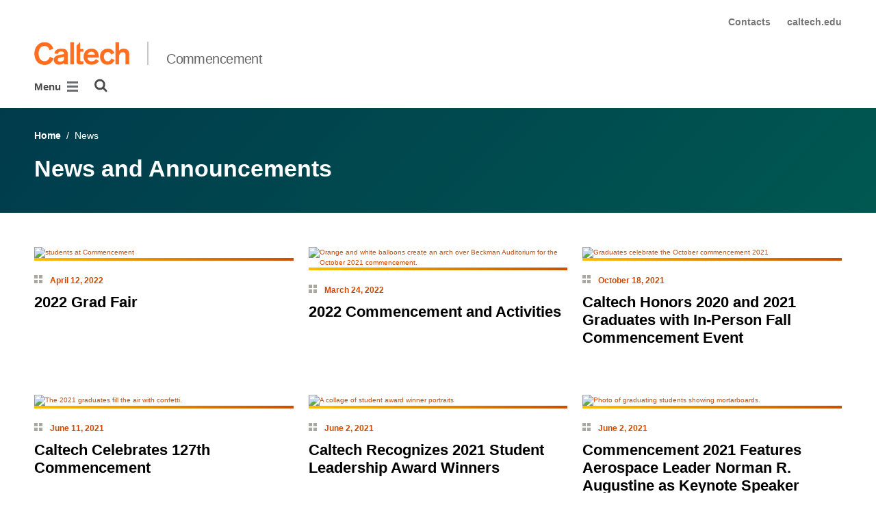

--- FILE ---
content_type: text/html; charset=utf-8
request_url: https://commencement.caltech.edu/news?&p=4
body_size: 7890
content:
<!DOCTYPE html>


<html lang="en" class="no-js">
<head>
  <meta charset="utf-8">
  <meta http-equiv="X-UA-Compatible" content="IE=edge" />
  <title>News and Announcements
     - 
    
    Commencement</title>
  
  
  
  <meta name="viewport" content="width=device-width, initial-scale=1">
  <link rel="shortcut icon" href="/static/core/img/favicon-75.png?v=6.18.6">

  
  <!-- Generic FavIcons -->
  <link rel="icon" href="/static/core/img/favicon-32.png?v=6.18.6" sizes="32x32">
  <link rel="icon" href="/static/core/img/favicon-57.png?v=6.18.6" sizes="57x57">
  <link rel="icon" href="/static/core/img/favicon-76.png?v=6.18.6" sizes="76x76">
  <link rel="icon" href="/static/core/img/favicon-96.png?v=6.18.6" sizes="96x96">
  <link rel="icon" href="/static/core/img/favicon-128.png?v=6.18.6" sizes="128x128">
  <link rel="icon" href="/static/core/img/favicon-192.png?v=6.18.6" sizes="192x192">
  <link rel="icon" href="/static/core/img/favicon-228.png?v=6.18.6" sizes="228x228">
  <!-- Android -->
  <link rel="shortcut icon" sizes="196x196" href="/static/core/img/favicon-196.png?v=6.18.6">
  <!-- iOS -->
  <link rel="apple-touch-icon" href="/static/core/img/favicon-120.png?v=6.18.6" sizes="120x120">
  <link rel="apple-touch-icon" href="/static/core/img/favicon-152.png?v=6.18.6" sizes="152x152">
  <link rel="apple-touch-icon" href="/static/core/img/favicon-180.png?v=6.18.6" sizes="180x180">
  <!-- Windows 8 IE 10-->
  <meta name="msapplication-TileColor" content="#D14900">
  <meta name="msapplication-TileImage" content="/static/core/img/favicon-144.png?v=6.18.6">
  <!-- Windows 8.1 + IE11 and above -->
  <meta name="msapplication-config" content="/static/core/img/browserconfig.xml?v=6.18.6">

  <!-- Base CSS -->
  
  <link rel="stylesheet" href="https://cdn.datatables.net/1.12.1/css/dataTables.bootstrap4.min.css" integrity="sha512-4IOvmZNJ0LXi2MjWUEZ5CYnjgwX3O84FY7thQroRr7/K0aj4ht/5QCPPw/5HtEBSMOI0ICknPMW5HiiSifC78w==" crossorigin="anonymous">
  <link rel="stylesheet" href="https://cdn.datatables.net/responsive/2.3.0/css/responsive.dataTables.min.css" integrity="sha512-1rs6CKPyMyWNKKt18TIfaktqZaIkCUK4mGE78D3tI+yu0CVk/ou/XTwikeo2utvOOOdkYpcyA268IyZ17aXOWg==" crossorigin="anonymous">
  <link rel="stylesheet" href="/static/CACHE/css/output.695b37a21854.css" type="text/css">
  <!-- End Base CSS -->

  <!-- Site Type CSS -->
  
  
    <link rel="stylesheet" href="/static/CACHE/css/output.57b991578d3d.css" type="text/css">
  
  <!-- End Site Type CSS -->

  <!-- Extra CSS -->
  
    
  
  <!-- End Extra CSS -->

  <!-- Global site tag (gtag.js) - Google Analytics -->
<script async src="https://www.googletagmanager.com/gtag/js?id="></script>
<script>
  window.dataLayer = window.dataLayer || [];
  function gtag(){dataLayer.push(arguments);}
  gtag('js', new Date());

  gtag('config', 'G-DQSQ2H25GR', {'anonymize_ip': true});
</script>
<!-- End Google Analytics -->

  
  

  
  

  <!-- Base JS -->
  
  
  <script src="https://code.jquery.com/jquery-3.3.1.min.js" integrity="sha256-FgpCb/KJQlLNfOu91ta32o/NMZxltwRo8QtmkMRdAu8=" crossorigin="anonymous"></script>
  <script defer src="/static/airspace/js/jquery.mousewheel.min.js"></script>

  <script>
    // AsciiMath is not supported out of the box with MathJax 3, so we have to tell it to add that as an input type.
    MathJax = {
      loader: {
        load: ['input/asciimath']
      },
    };
  </script>
  
  <script async src="https://cdnjs.cloudflare.com/ajax/libs/mathjax/3.2.2/es5/tex-mml-chtml.min.js" integrity="sha512-6FaAxxHuKuzaGHWnV00ftWqP3luSBRSopnNAA2RvQH1fOfnF/A1wOfiUWF7cLIOFcfb1dEhXwo5VG3DAisocRw==" crossorigin="anonymous" referrerpolicy="no-referrer"></script>
  <script defer src="https://cdnjs.cloudflare.com/ajax/libs/underscore.js/1.13.7/underscore-min.js" integrity="sha512-dvWGkLATSdw5qWb2qozZBRKJ80Omy2YN/aF3wTUVC5+D1eqbA+TjWpPpoj8vorK5xGLMa2ZqIeWCpDZP/+pQGQ==" crossorigin="anonymous" referrerpolicy="no-referrer"></script>
  <script src="https://cdnjs.cloudflare.com/ajax/libs/apexcharts/5.3.2/apexcharts.min.js" integrity="sha512-mtAI0GhJKlZSV7g9odo3D3bzFIisOKpYYUkDZElYQm5d5ti++dkCZZVcGmYs2dYHDTvO0xPYG93pdR3nvjVuOQ==" crossorigin="anonymous" referrerpolicy="no-referrer"></script>
  <!-- These are the url for the DataTables version that support Bootstrap 4 + Responsive. -->
  <!-- TODO: When we update DataTables to 2.x, remove these. We should not be including it on every single page, but instead only on pages that need it. -->
  <script src="https://cdn.datatables.net/1.12.1/js/jquery.dataTables.min.js" integrity="sha512-MOsicOaJyNWPgwMOE1q4sTPZK6KuUQTMBhkmzb0tFVSRxgx3VnGTwIyRme/IhBJQdWJkfTcIKozchO11ILrmSg==" crossorigin="anonymous"></script>
  <script src="https://cdn.datatables.net/responsive/2.3.0/js/dataTables.responsive.min.js" integrity="sha512-0wbogjva7RXNc8RGC7t7zdUDYOflHBBEBGN6ItfWqhizIDsWfRE0Dxi+PQpJ44O+fS8YVenkFWFifH885pLfkg==" crossorigin="anonymous"></script>
  <script src="https://cdn.datatables.net/1.12.1/js/dataTables.bootstrap4.min.js" integrity="sha512-9o2JT4zBJghTU0EEIgPvzzHOulNvo0jq2spTfo6mMmZ6S3jK+gljrfo0mKDAxoMnrkZa6ml2ZgByBQ5ga8noDQ==" crossorigin="anonymous"></script>
  <script src="https://cdnjs.cloudflare.com/ajax/libs/clamp-js/0.7.0/clamp.js" integrity="sha512-TnePtmz3HL4p8nFS2lR46u0iHrwObVnUednDASZK/qS9btkd09xKs1PeCt1kpS4a0gWNQx1AF+WnDHDK+xWcAw==" crossorigin="anonymous" referrerpolicy="no-referrer"></script>

  <script src="/static/CACHE/js/output.54b9aeca30a0.js"></script>
<script src="/static/CACHE/js/output.2500c9bd34d8.js" defer></script>
  <!-- End Base JS -->

  <!-- Site Type JS -->
  
    <script defer src="https://feeds.library.caltech.edu/scripts/CL.js" integrity="sha512-XnrTuvhMlEHTiKSX7iyX7DBJNBCsdKQuemISrVAZCea0FmBesyC81dtjtURUF58tqVmMkIskEFALmiiu6hv3Zg==" crossorigin="anonymous"></script>
    <script defer src="https://feeds.library.caltech.edu/scripts/CL-doi-media.js" integrity="sha512-oa1inJiIOzRXwIpxA3EV9lKIVlG5vM28n/G582zD2ObMztooMKaIISjA5L6eTah8lKN6tOeiV5+raSg/ylO/VA==" crossorigin="anonymous"></script>
    <script src="/static/CACHE/js/output.284c8b74e6dc.js" defer></script>
  
  <!-- End Site Type JS -->

  <!-- Extra JS -->
  
    
  
  <!-- End Extra JS -->

  
    
  
</head>

<body class="caltech_sites">
  

  
    
    <div data-sprite></div>
    <script src="/static/wagtailadmin/js/icons.js?v=c7a2c595" data-icon-url="/admin/sprite/?h=c2112487"></script>
  

  

  <header class="width-1440-container">
    <a class="text-assistive display-at-top-on-focus" href="#content">skip to main content</a>
    
    
    
    
      
      




  

<div class="header header--right d-flex flex-column">
  



  <nav class="header__utility-menu d-none d-md-flex w-100 justify-content-end" aria-label="Useful links">
    <ul class="d-flex" aria-label="Useful links">
    
      <li class="header__utility-menu__item ">
        
          <a class="header__utility-menu__link
          "
          id="utility-menu-1" href="/contacts">Contacts</a>
        
      </li>
    
      <li class="header__utility-menu__item ">
        
          <a class="header__utility-menu__link
          "
          id="utility-menu-2" href="https://www.caltech.edu/">caltech.edu</a>
        
      </li>
    
    </ul>
  </nav>



  
  
  
  <div class="header__title d-flex flex-row align-items-end justify-content-between">
    <div class="header__title__wrapper d-flex flex-column flex-sm-row align-items-sm-end mr-5">
      
        
          <a class="header__title__caltech-link d-block" href="https://www.caltech.edu">
            <img alt="Caltech" class="header__wordmark" src="/static/core/img/caltech-new-logo.png">
          </a>
        
        <div class="header__title__separator d-none d-sm-block"></div>
      

      
      
        <a class="header__title__homepage-link d-block text-nowrap" href="/"
         
        >
          Commencement
        </a>
      
    </div>

    
    
    

<nav class="header__main-menu d-none d-xl-flex" aria-label="Main">
  
    
    
      
      
      <ul class="header__main-menu__level-1
      d-flex justify-content-start
      " id="main-menu-1" tabindex="-1" aria-label="Main">
      <li class="header__main-menu__level-1__item menu-item">
        
        <div class="header__main-menu__level-1__item__wrapper d-flex flex-row justify-content-start">
        
    
  
    
    
      <a class="header__main-menu__level-1__link" href="/news">News</a>
  
      
      
    
  
    
    
  
    
    
      
      
        
        </div>
      
      </li>
      <li class="header__main-menu__level-1__item menu-item">
        
        <div class="header__main-menu__level-1__item__wrapper d-flex flex-row justify-content-start">
        
    
  
    
    
      <a class="header__main-menu__level-1__link" href="/events">Events and Activities</a>
  
      
      
    
  
    
    
  
    
    
      
      
        
        </div>
      
      </li>
      <li class="header__main-menu__level-1__item menu-item">
        
        <div class="header__main-menu__level-1__item__wrapper d-flex flex-row justify-content-start">
        
    
  
    
    
      <a class="header__main-menu__level-1__link" href="/commencement-speaker">Commencement Speaker</a>
  
      
      
        <button type="button" class="header__main-menu__level-1__opener dropdown-toggle dropdown-toggle-split" data-toggle="dropdown" aria-controls="main-menu-4" aria-haspopup="true" aria-expanded="false">
          <span class="sr-only">Open Commencement Speaker submenu</span>
          
            <svg class="header__main-menu__level-1-opener-icon icon" aria-hidden="true" role=”presentation” focusable="false"><use href="#icon-chevron-down"></use></svg>
          
        </button>
      
    
  
    
    
  
    
    
      
      
      <ul class="header__main-menu__level-2
      
      dropdown-menu" id="main-menu-4" tabindex="-1" aria-label="Commencement Speaker">
      <li class="header__main-menu__level-2__item  dropdown-item">
        
    
  
    
    
      <a class="header__main-menu__level-2__link" href="/documents/33968/Past_Commencement_Speakers_updated2026.pdf">Past Commencement Speakers</a>
  
      
      
    
  
    
    
      
      
      
      </li>
      
      </ul>
    
      
      
      
        </div>
      
      </li>
      
        <!--suppress HtmlWrongAttributeValue -->
        <li class="header__main-menu__level-1__item header__search" role="search" aria-label="Site">
          

<button type="button" class="header__search__button" aria-controls="search-form" aria-haspopup="true" aria-expanded="false" aria-label="Search">
  <img alt="" class="header__search__icon" src="/static/wagtail_menu/img/icon-search.png">
</button>

<form  id="search-form" class="header__search__form" action="/search" method="GET">
  <label class="header__search__form__label mb-0 w-100 mr-3"><span class="sr-only">Search</span><input class="header__search__form__query w-100 h-100" type="search" name="q" value="" autocorrect="off" autocapitalize="off" autocomplete="off" spellcheck="false" /></label><button class="header__search__form__submit" type="submit">Search</button>
</form>

        </li>
      
      </ul>
    
  
</nav>

    
  </div>


  
    

<nav class="header__slide-menu-and-search d-flex d-xl-none align-items-start" aria-label="Main">
  <div class="header__slide-menu slide-menu dropdown">
    <button type="button" class="slide-menu__opener dropdown-toggle"
      data-toggle="dropdown" aria-controls="slide-menu" aria-haspopup="true"
      aria-expanded="false" aria-label="Main Menu">
      Menu
      <img aria-label="Open Main Menu" class="slide-menu__burger"
        src="/static/wagtail_menu/img/menu-burger.png">
    </button>

    <div id="slide-menu" class="slide-menu__dropdown dropdown-menu ">
      <div class="slide-menu__slide-wrapper d-flex">
        <div class="slide-menu__level-1">
          <button class="slide-menu__close-wrapper">
            <span class="slide-menu__close"><svg class="slide-menu__close__icon icon" aria-hidden="true" role=”presentation” focusable="false"><use href="#icon-xmark"></use></svg> Close</span>
          </button>

          <div class="slide-menu__divider slide-menu__divider--post-search dropdown-divider"></div>

          <div class="slide-menu__main-menu">
            
              <ul class="slide-menu-ul">
  
    
    
      <li class="slide-menu__level-1__item d-flex">
        
          <a class="slide-menu__level-1__link" href="/news">
            News
          </a>

          
        
      </li>
    
  
    
    
      <li class="slide-menu__level-1__item d-flex">
        
          <a class="slide-menu__level-1__link" href="/events">
            Events and Activities
          </a>

          
        
      </li>
    
  
    
    
      <li class="slide-menu__level-1__item d-flex">
        
          <a class="slide-menu__level-1__link" href="/commencement-speaker">
            Commencement Speaker
          </a>

          
            
            <button type="button" class="slide-menu__level-1__slide-opener dropdown-toggle dropdown-toggle-split" data-slide-id="#slide-menu-slide-100786" aria-controls="slide-menu-slide-100786" aria-haspopup="true" aria-expanded="false">
              <svg class="slide-menu__arrow-icon icon" aria-hidden="true" role=”presentation” focusable="false"><use href="#icon-chevron-right"></use></svg>
              <span class="sr-only">Open Commencement Speaker submenu</span>
            </button>
          
        
      </li>
    
  
    
    
  
</ul>

            
          </div>

          
          
            
              <div class="slide-menu__divider dropdown-divider d-md-none"></div>
            
          

          <div class="slide-menu__utility-menu d-md-none">
            
              <ul aria-label="Useful links">

  
  <li class="slide-menu__utility-menu__item ">
    
      <a class="slide-menu__utility-menu__link" href="/contacts">
        Contacts
      </a>
    
  </li>

  
  <li class="slide-menu__utility-menu__item ">
    
      <a class="slide-menu__utility-menu__link" href="https://www.caltech.edu/">
        caltech.edu
      </a>
    
  </li>

</ul>

            
          </div>
        </div>

        
          


  
  

  
  

  
  

  
  
    
      
        
        <div class="slide-menu__level-2 align-self-start" id="slide-menu-slide-100786" tabindex="-1" aria-label="Commencement Speaker submenu">
          <div class="slide-menu__level-2__black-stripe"></div>
          <div class="slide-menu__level-2__content">
            <div class="slide-menu__level-2__title">
              Commencement Speaker
            </div>
            <button class="slide-menu__level-2__back-button" tabindex="0">
              <svg class="slide-menu__arrow-icon icon" aria-hidden="true" role=”presentation” focusable="false"><use href="#icon-chevron-left"></use></svg> Back
            </button>
            <div class="slide-menu__divider slide-menu__divider--slide dropdown-divider"></div>
            <ul class="slide-menu__level-2__list" aria-label="Commencement Speaker">
              <li class="slide-menu__level-2__item">
      
    

    
      <a class="slide-menu__level-2__link" href="/documents/33968/Past_Commencement_Speakers_updated2026.pdf">
        Past Commencement Speakers
      </a>
    

    
      </li></ul>
    
      </li></ul>
    
    
    
      </div></div>
    
  


        
      </div>
    </div>

  </div>

  
  <div class="header__search" role="search" aria-label="Site">
    

<button type="button" class="header__search__button" aria-controls="search-form" aria-haspopup="true" aria-expanded="false" aria-label="Search">
  <img alt="" class="header__search__icon" src="/static/wagtail_menu/img/icon-search.png">
</button>

<form  id="search-form" class="header__search__form" action="/search" method="GET">
  <label class="header__search__form__label mb-0 w-100 mr-3"><span class="sr-only">Search</span><input class="header__search__form__query w-100 h-100" type="search" name="q" value="" autocorrect="off" autocapitalize="off" autocomplete="off" spellcheck="false" /></label><button class="header__search__form__submit" type="submit">Search</button>
</form>

  </div>
</nav>

  
</div>



    
    
  <section class="block-NotificationsBlock">
    <div class="notifications-block notifications-block--all-pages" data-location-id="171">
    </div>
  </section>


  </header>

  
  <main id="content" class="content  news-hub-page" data-page-id="50987">
    
      

    
    
  



  
  <section class="block-SimpleNewsHubHeaderBlock">
    

<div class="simple-news-hub-header-block pt-5 pb-1">
  <div class="simple-news-hub-header-block__breadcrumbs pb-4">
    



  
    
      
        
          <a href="/">Home</a>
        
        &nbsp;/&nbsp;
      
    
      
        News
      
    
  


  </div>
  <div class="simple-news-hub-header-block__body d-flex flex-row justify-content-between">
    <h1 class="simple-news-hub-header-block__body__title align-self-end">
      News and Announcements
    </h1>
    <div class="simple-news-hub-header-block__body__links d-flex flex-column flex-sm-row justify-content-sm-end align-items-sm-end">
      
    </div>
  </div>
</div>

  </section>
  

  


<section class="block-NewsArticleListBlock">
  

<div class="news-article-list">
  
  
    <div class="news-article-list__articles container-fluid">
      <div class="news-article-list__row row">
        
          
          

<div class="article-teaser col-md-6 col-lg-4">
  <div class="article-teaser__image-container">
  
    <a aria-hidden="true" tabindex=-1 href="/news/2022-grad-fair">
      
        
        <picture>
  
    <source data-name="desktop-avif" media="(min-width: 480px)" type="image/avif"
            srcset="https://caltechsites-prod-assets.resources.caltech.edu/commencement/images/commencement_sli.2e16d0ba.fill-710x400-c100.format-avif_r4txsDs.avif, https://caltechsites-prod-assets.resources.caltech.edu/commencement/images/commencement_sl.2e16d0ba.fill-1420x800-c100.format-avif_WsUVRkc.avif 2x"  
            width="710" height="400">
  
  
  
    <source data-name="desktop-primary" media="(min-width: 480px)"
            srcset="https://caltechsites-prod-assets.resources.caltech.edu/commencement/images/commencement_slideshow-05.2e16d0ba.fill-710x400-c100.jpg, https://caltechsites-prod-assets.resources.caltech.edu/commencement/images/commencement_slideshow-05.2e16d0ba.fill-1420x800-c100.jpg 2x"
            width="710" height="400">
  
  
    <source type="image/avif" data-name="mobile-avif" 
            srcset="https://caltechsites-prod-assets.resources.caltech.edu/commencement/images/commencement_sli.2e16d0ba.fill-425x239-c100.format-avif_mQdEqFt.avif, https://caltechsites-prod-assets.resources.caltech.edu/commencement/images/commencement_sli.2e16d0ba.fill-850x478-c100.format-avif_6mt5ud1.avif 2x" 
            width="425" height="239">
  
  
    <source data-name="mobile-primary"
            srcset="https://caltechsites-prod-assets.resources.caltech.edu/commencement/images/commencement_slideshow-05.2e16d0ba.fill-425x239-c100.jpg, https://caltechsites-prod-assets.resources.caltech.edu/commencement/images/commencement_slideshow-05.2e16d0ba.fill-850x478-c100.jpg 2x"
            width="425" height="239">
  
  <img alt="students at Commencement" class="img-fluid article-teaser__image" decoding="async" height="400" loading="lazy" src="https://caltechsites-prod-assets.resources.caltech.edu/commencement/images/commencement_slideshow-05.2e16d0ba.fill-710x400-c100.jpg" width="710">
</picture>

      
    </a>

    
  </div>
  <div class="article-teaser__image-border"></div>
  <div class="article-teaser__info">
    
      
<div class="article-teaser__published-date">
  <span class="article-teaser__published-date__icon">
    <svg aria-hidden="true" focusable="false" width="12" height="12">
      <rect width="12" height="12" style="fill:rgb(170,169,159);" />
      <line x1="6" y1="0" x2="6" y2="12" style="stroke:rgb(255,255,255);stroke-width:2" />
      <line x1="0" y1="6" x2="12" y2="6" style="stroke:rgb(255,255,255);stroke-width:2" />
    </svg>
  </span>
  <span class="article-teaser__published-date__date">April 12, 2022</span>
</div>

    

    <div class="article-teaser__title">
      <a href="/news/2022-grad-fair" class="article-teaser__link">
        2022 Grad Fair
      </a>
    </div>
    
  </div>
</div>

        
          
          

<div class="article-teaser col-md-6 col-lg-4">
  <div class="article-teaser__image-container">
  
    <a aria-hidden="true" tabindex=-1 href="/news/2022-commencement-and-activities">
      
        
        <picture>
  
    <source data-name="desktop-avif" media="(min-width: 480px)" type="image/avif"
            srcset="https://caltechsites-prod-assets.resources.caltech.edu/commencement/images/06-Caltech-Fall-.2e16d0ba.fill-710x400-c100.format-avif.avif, https://caltechsites-prod-assets.resources.caltech.edu/commencement/images/06-Caltech-Fall.2e16d0ba.fill-1420x800-c100.format-avif.avif 2x"  
            width="710" height="400">
  
  
  
    <source data-name="desktop-primary" media="(min-width: 480px)"
            srcset="https://caltechsites-prod-assets.resources.caltech.edu/commencement/images/06-Caltech-Fall-Commencement-.2e16d0ba.fill-710x400-c100.jpg, https://caltechsites-prod-assets.resources.caltech.edu/commencement/images/06-Caltech-Fall-Commencement.2e16d0ba.fill-1420x800-c100.jpg 2x"
            width="710" height="400">
  
  
    <source type="image/avif" data-name="mobile-avif" 
            srcset="https://caltechsites-prod-assets.resources.caltech.edu/commencement/images/06-Caltech-Fall-.2e16d0ba.fill-425x239-c100.format-avif.avif, https://caltechsites-prod-assets.resources.caltech.edu/commencement/images/06-Caltech-Fall-.2e16d0ba.fill-850x478-c100.format-avif.avif 2x" 
            width="425" height="239">
  
  
    <source data-name="mobile-primary"
            srcset="https://caltechsites-prod-assets.resources.caltech.edu/commencement/images/06-Caltech-Fall-Commencement-.2e16d0ba.fill-425x239-c100.jpg, https://caltechsites-prod-assets.resources.caltech.edu/commencement/images/06-Caltech-Fall-Commencement-.2e16d0ba.fill-850x478-c100.jpg 2x"
            width="425" height="239">
  
  <img alt="Orange and white balloons create an arch over Beckman Auditorium for the October 2021 commencement." class="img-fluid article-teaser__image" decoding="async" height="400" loading="lazy" src="https://caltechsites-prod-assets.resources.caltech.edu/commencement/images/06-Caltech-Fall-Commencement-.2e16d0ba.fill-710x400-c100.jpg" width="710">
</picture>

      
    </a>

    
  </div>
  <div class="article-teaser__image-border"></div>
  <div class="article-teaser__info">
    
      
<div class="article-teaser__published-date">
  <span class="article-teaser__published-date__icon">
    <svg aria-hidden="true" focusable="false" width="12" height="12">
      <rect width="12" height="12" style="fill:rgb(170,169,159);" />
      <line x1="6" y1="0" x2="6" y2="12" style="stroke:rgb(255,255,255);stroke-width:2" />
      <line x1="0" y1="6" x2="12" y2="6" style="stroke:rgb(255,255,255);stroke-width:2" />
    </svg>
  </span>
  <span class="article-teaser__published-date__date">March 24, 2022</span>
</div>

    

    <div class="article-teaser__title">
      <a href="/news/2022-commencement-and-activities" class="article-teaser__link">
        2022 Commencement and Activities
      </a>
    </div>
    
  </div>
</div>

        
          
          

<div class="article-teaser col-md-6 col-lg-4">
  <div class="article-teaser__image-container">
  
    <a aria-hidden="true" tabindex=-1 href="/news/october-2021-commencement">
      
        
        <picture>
  
    <source data-name="desktop-avif" media="(min-width: 480px)" type="image/avif"
            srcset="https://caltechsites-prod-assets.resources.caltech.edu/root/images/01-Caltech-Fall-.2e16d0ba.fill-710x400-c100.format-avif.avif, https://caltechsites-prod-assets.resources.caltech.edu/root/images/01-Caltech-Fall.2e16d0ba.fill-1420x800-c100.format-avif.avif 2x"  
            width="710" height="400">
  
  
  
    <source data-name="desktop-primary" media="(min-width: 480px)"
            srcset="https://caltechsites-prod-assets.resources.caltech.edu/root/images/01-Caltech-Fall-Commencement-.2e16d0ba.fill-710x400-c100.jpg, https://caltechsites-prod-assets.resources.caltech.edu/root/images/01-Caltech-Fall-Commencement.2e16d0ba.fill-1420x800-c100.jpg 2x"
            width="710" height="400">
  
  
    <source type="image/avif" data-name="mobile-avif" 
            srcset="https://caltechsites-prod-assets.resources.caltech.edu/root/images/01-Caltech-Fall-.2e16d0ba.fill-425x239-c100.format-avif.avif, https://caltechsites-prod-assets.resources.caltech.edu/root/images/01-Caltech-Fall-.2e16d0ba.fill-850x478-c100.format-avif.avif 2x" 
            width="425" height="239">
  
  
    <source data-name="mobile-primary"
            srcset="https://caltechsites-prod-assets.resources.caltech.edu/root/images/01-Caltech-Fall-Commencement-.2e16d0ba.fill-425x239-c100.jpg, https://caltechsites-prod-assets.resources.caltech.edu/root/images/01-Caltech-Fall-Commencement-.2e16d0ba.fill-850x478-c100.jpg 2x"
            width="425" height="239">
  
  <img alt="Graduates celebrate the October commencement 2021" class="img-fluid article-teaser__image" decoding="async" height="400" loading="lazy" src="https://caltechsites-prod-assets.resources.caltech.edu/root/images/01-Caltech-Fall-Commencement-.2e16d0ba.fill-710x400-c100.jpg" width="710">
</picture>

      
    </a>

    
  </div>
  <div class="article-teaser__image-border"></div>
  <div class="article-teaser__info">
    
      
<div class="article-teaser__published-date">
  <span class="article-teaser__published-date__icon">
    <svg aria-hidden="true" focusable="false" width="12" height="12">
      <rect width="12" height="12" style="fill:rgb(170,169,159);" />
      <line x1="6" y1="0" x2="6" y2="12" style="stroke:rgb(255,255,255);stroke-width:2" />
      <line x1="0" y1="6" x2="12" y2="6" style="stroke:rgb(255,255,255);stroke-width:2" />
    </svg>
  </span>
  <span class="article-teaser__published-date__date">October 18, 2021</span>
</div>

    

    <div class="article-teaser__title">
      <a href="/news/october-2021-commencement" class="article-teaser__link">
        Caltech Honors 2020 and 2021 Graduates with In-Person Fall Commencement Event
      </a>
    </div>
    
  </div>
</div>

        
          
          

<div class="article-teaser col-md-6 col-lg-4">
  <div class="article-teaser__image-container">
  
    <a aria-hidden="true" tabindex=-1 href="/news/caltech-127th-commencement">
      
        
        <picture>
  
    <source data-name="desktop-avif" media="(min-width: 480px)" type="image/avif"
            srcset="https://caltechsites-prod-assets.resources.caltech.edu/root/images/Commencement-202.2e16d0ba.fill-710x400-c100.format-avif.avif, https://caltechsites-prod-assets.resources.caltech.edu/root/images/Commencement-20.2e16d0ba.fill-1420x800-c100.format-avif.avif 2x"  
            width="710" height="400">
  
  
  
    <source data-name="desktop-primary" media="(min-width: 480px)"
            srcset="https://caltechsites-prod-assets.resources.caltech.edu/root/images/Commencement-2021-ViewingEven.2e16d0ba.fill-710x400-c100_onLJqd1.jpg, https://caltechsites-prod-assets.resources.caltech.edu/root/images/Commencement-2021-ViewingEve.2e16d0ba.fill-1420x800-c100.jpg 2x"
            width="710" height="400">
  
  
    <source type="image/avif" data-name="mobile-avif" 
            srcset="https://caltechsites-prod-assets.resources.caltech.edu/root/images/Commencement-202.2e16d0ba.fill-425x239-c100.format-avif.avif, https://caltechsites-prod-assets.resources.caltech.edu/root/images/Commencement-202.2e16d0ba.fill-850x478-c100.format-avif.avif 2x" 
            width="425" height="239">
  
  
    <source data-name="mobile-primary"
            srcset="https://caltechsites-prod-assets.resources.caltech.edu/root/images/Commencement-2021-ViewingEven.2e16d0ba.fill-425x239-c100_IzAIFyL.jpg, https://caltechsites-prod-assets.resources.caltech.edu/root/images/Commencement-2021-ViewingEven.2e16d0ba.fill-850x478-c100.jpg 2x"
            width="425" height="239">
  
  <img alt="The 2021 graduates fill the air with confetti." class="img-fluid article-teaser__image" decoding="async" height="400" loading="lazy" src="https://caltechsites-prod-assets.resources.caltech.edu/root/images/Commencement-2021-ViewingEven.2e16d0ba.fill-710x400-c100_onLJqd1.jpg" width="710">
</picture>

      
    </a>

    
  </div>
  <div class="article-teaser__image-border"></div>
  <div class="article-teaser__info">
    
      
<div class="article-teaser__published-date">
  <span class="article-teaser__published-date__icon">
    <svg aria-hidden="true" focusable="false" width="12" height="12">
      <rect width="12" height="12" style="fill:rgb(170,169,159);" />
      <line x1="6" y1="0" x2="6" y2="12" style="stroke:rgb(255,255,255);stroke-width:2" />
      <line x1="0" y1="6" x2="12" y2="6" style="stroke:rgb(255,255,255);stroke-width:2" />
    </svg>
  </span>
  <span class="article-teaser__published-date__date">June 11, 2021</span>
</div>

    

    <div class="article-teaser__title">
      <a href="/news/caltech-127th-commencement" class="article-teaser__link">
        Caltech Celebrates 127th Commencement
      </a>
    </div>
    
  </div>
</div>

        
          
          

<div class="article-teaser col-md-6 col-lg-4">
  <div class="article-teaser__image-container">
  
    <a aria-hidden="true" tabindex=-1 href="/news/2021-student-leadership-award-winners">
      
        
        <picture>
  
    <source data-name="desktop-avif" media="(min-width: 480px)" type="image/avif"
            srcset="https://caltechsites-prod-assets.resources.caltech.edu/root/images/StudentLeadershi.2e16d0ba.fill-710x400-c100.format-avif.avif, https://caltechsites-prod-assets.resources.caltech.edu/root/images/StudentLeadersh.2e16d0ba.fill-1420x800-c100.format-avif.avif 2x"  
            width="710" height="400">
  
  
  
    <source data-name="desktop-primary" media="(min-width: 480px)"
            srcset="https://caltechsites-prod-assets.resources.caltech.edu/root/images/StudentLeadershipAwards-2021-.2e16d0ba.fill-710x400-c100.jpg, https://caltechsites-prod-assets.resources.caltech.edu/root/images/StudentLeadershipAwards-2021.2e16d0ba.fill-1420x800-c100.jpg 2x"
            width="710" height="400">
  
  
    <source type="image/avif" data-name="mobile-avif" 
            srcset="https://caltechsites-prod-assets.resources.caltech.edu/root/images/StudentLeadershi.2e16d0ba.fill-425x239-c100.format-avif.avif, https://caltechsites-prod-assets.resources.caltech.edu/root/images/StudentLeadershi.2e16d0ba.fill-850x478-c100.format-avif.avif 2x" 
            width="425" height="239">
  
  
    <source data-name="mobile-primary"
            srcset="https://caltechsites-prod-assets.resources.caltech.edu/root/images/StudentLeadershipAwards-2021-.2e16d0ba.fill-425x239-c100.jpg, https://caltechsites-prod-assets.resources.caltech.edu/root/images/StudentLeadershipAwards-2021-.2e16d0ba.fill-850x478-c100.jpg 2x"
            width="425" height="239">
  
  <img alt="A collage of student award winner portraits" class="img-fluid article-teaser__image" decoding="async" height="400" loading="lazy" src="https://caltechsites-prod-assets.resources.caltech.edu/root/images/StudentLeadershipAwards-2021-.2e16d0ba.fill-710x400-c100.jpg" width="710">
</picture>

      
    </a>

    
  </div>
  <div class="article-teaser__image-border"></div>
  <div class="article-teaser__info">
    
      
<div class="article-teaser__published-date">
  <span class="article-teaser__published-date__icon">
    <svg aria-hidden="true" focusable="false" width="12" height="12">
      <rect width="12" height="12" style="fill:rgb(170,169,159);" />
      <line x1="6" y1="0" x2="6" y2="12" style="stroke:rgb(255,255,255);stroke-width:2" />
      <line x1="0" y1="6" x2="12" y2="6" style="stroke:rgb(255,255,255);stroke-width:2" />
    </svg>
  </span>
  <span class="article-teaser__published-date__date">June 2, 2021</span>
</div>

    

    <div class="article-teaser__title">
      <a href="/news/2021-student-leadership-award-winners" class="article-teaser__link">
        Caltech Recognizes 2021 Student Leadership Award Winners
      </a>
    </div>
    
  </div>
</div>

        
          
          

<div class="article-teaser col-md-6 col-lg-4">
  <div class="article-teaser__image-container">
  
    <a aria-hidden="true" tabindex=-1 href="/news/commencement-2021-features-aerospace-leader-norman-r-augustine-as-keynote-speaker">
      
        
        <picture>
  
    <source data-name="desktop-avif" media="(min-width: 480px)" type="image/avif"
            srcset="https://caltechsites-prod-assets.resources.caltech.edu/root/images/2019-Commencemen.72b4b84d.fill-710x400-c100.format-avif.avif, https://caltechsites-prod-assets.resources.caltech.edu/root/images/2019-Commenceme.72b4b84d.fill-1420x800-c100.format-avif.avif 2x"  
            width="710" height="400">
  
  
  
    <source data-name="desktop-primary" media="(min-width: 480px)"
            srcset="https://caltechsites-prod-assets.resources.caltech.edu/root/images/2019-Commencement-V2-1440x106.72b4b84d.fill-710x400-c100.jpg, https://caltechsites-prod-assets.resources.caltech.edu/root/images/2019-Commencement-V2-1440x10.72b4b84d.fill-1420x800-c100.jpg 2x"
            width="710" height="400">
  
  
    <source type="image/avif" data-name="mobile-avif" 
            srcset="https://caltechsites-prod-assets.resources.caltech.edu/root/images/2019-Commencemen.72b4b84d.fill-425x239-c100.format-avif.avif, https://caltechsites-prod-assets.resources.caltech.edu/root/images/2019-Commencemen.72b4b84d.fill-850x478-c100.format-avif.avif 2x" 
            width="425" height="239">
  
  
    <source data-name="mobile-primary"
            srcset="https://caltechsites-prod-assets.resources.caltech.edu/root/images/2019-Commencement-V2-1440x106.72b4b84d.fill-425x239-c100.jpg, https://caltechsites-prod-assets.resources.caltech.edu/root/images/2019-Commencement-V2-1440x106.72b4b84d.fill-850x478-c100.jpg 2x"
            width="425" height="239">
  
  <img alt="Photo of graduating students showing mortarboards." class="img-fluid article-teaser__image" decoding="async" height="400" loading="lazy" src="https://caltechsites-prod-assets.resources.caltech.edu/root/images/2019-Commencement-V2-1440x106.72b4b84d.fill-710x400-c100.jpg" width="710">
</picture>

      
    </a>

    
  </div>
  <div class="article-teaser__image-border"></div>
  <div class="article-teaser__info">
    
      
<div class="article-teaser__published-date">
  <span class="article-teaser__published-date__icon">
    <svg aria-hidden="true" focusable="false" width="12" height="12">
      <rect width="12" height="12" style="fill:rgb(170,169,159);" />
      <line x1="6" y1="0" x2="6" y2="12" style="stroke:rgb(255,255,255);stroke-width:2" />
      <line x1="0" y1="6" x2="12" y2="6" style="stroke:rgb(255,255,255);stroke-width:2" />
    </svg>
  </span>
  <span class="article-teaser__published-date__date">June 2, 2021</span>
</div>

    

    <div class="article-teaser__title">
      <a href="/news/commencement-2021-features-aerospace-leader-norman-r-augustine-as-keynote-speaker" class="article-teaser__link">
        Commencement 2021 Features Aerospace Leader Norman R. Augustine as Keynote Speaker
      </a>
    </div>
    
  </div>
</div>

        
          
          

<div class="article-teaser col-md-6 col-lg-4">
  <div class="article-teaser__image-container">
  
    <a aria-hidden="true" tabindex=-1 href="/news/upcoming-commencement-deadlines">
      
        
        <picture>
  
    <source data-name="desktop-avif" media="(min-width: 480px)" type="image/avif"
            srcset="https://caltechsites-prod-assets.resources.caltech.edu/commencement/images/commencement_sli.2e16d0ba.fill-710x400-c100.format-avif_lF3vDRE.avif, https://caltechsites-prod-assets.resources.caltech.edu/commencement/images/commencement_sl.2e16d0ba.fill-1420x800-c100.format-avif_xotNFZB.avif 2x"  
            width="710" height="400">
  
  
  
    <source data-name="desktop-primary" media="(min-width: 480px)"
            srcset="https://caltechsites-prod-assets.resources.caltech.edu/commencement/images/commencement_slideshow-01.2e16d0ba.fill-710x400-c100.jpg, https://caltechsites-prod-assets.resources.caltech.edu/commencement/images/commencement_slideshow-01.2e16d0ba.fill-1420x800-c100.jpg 2x"
            width="710" height="400">
  
  
    <source type="image/avif" data-name="mobile-avif" 
            srcset="https://caltechsites-prod-assets.resources.caltech.edu/commencement/images/commencement_sli.2e16d0ba.fill-425x239-c100.format-avif_VVBajpt.avif, https://caltechsites-prod-assets.resources.caltech.edu/commencement/images/commencement_sli.2e16d0ba.fill-850x478-c100.format-avif_BHTr9q9.avif 2x" 
            width="425" height="239">
  
  
    <source data-name="mobile-primary"
            srcset="https://caltechsites-prod-assets.resources.caltech.edu/commencement/images/commencement_slideshow-01.2e16d0ba.fill-425x239-c100.jpg, https://caltechsites-prod-assets.resources.caltech.edu/commencement/images/commencement_slideshow-01.2e16d0ba.fill-850x478-c100.jpg 2x"
            width="425" height="239">
  
  <img alt="Commencement caps" class="img-fluid article-teaser__image" decoding="async" height="400" loading="lazy" src="https://caltechsites-prod-assets.resources.caltech.edu/commencement/images/commencement_slideshow-01.2e16d0ba.fill-710x400-c100.jpg" width="710">
</picture>

      
    </a>

    
  </div>
  <div class="article-teaser__image-border"></div>
  <div class="article-teaser__info">
    
      
<div class="article-teaser__published-date">
  <span class="article-teaser__published-date__icon">
    <svg aria-hidden="true" focusable="false" width="12" height="12">
      <rect width="12" height="12" style="fill:rgb(170,169,159);" />
      <line x1="6" y1="0" x2="6" y2="12" style="stroke:rgb(255,255,255);stroke-width:2" />
      <line x1="0" y1="6" x2="12" y2="6" style="stroke:rgb(255,255,255);stroke-width:2" />
    </svg>
  </span>
  <span class="article-teaser__published-date__date">May 18, 2021</span>
</div>

    

    <div class="article-teaser__title">
      <a href="/news/upcoming-commencement-deadlines" class="article-teaser__link">
        Upcoming Commencement 2021 Deadlines
      </a>
    </div>
    
  </div>
</div>

        
          
          

<div class="article-teaser col-md-6 col-lg-4">
  <div class="article-teaser__image-container">
  
    <a aria-hidden="true" tabindex=-1 href="/news/in-person-commencement-celebration-for-the-2021-graduates">
      
        
        <picture>
  
    <source data-name="desktop-avif" media="(min-width: 480px)" type="image/avif"
            srcset="https://caltechsites-prod-assets.resources.caltech.edu/commencement/images/commencement_sli.2e16d0ba.fill-710x400-c100.format-avif_lF3vDRE.avif, https://caltechsites-prod-assets.resources.caltech.edu/commencement/images/commencement_sl.2e16d0ba.fill-1420x800-c100.format-avif_xotNFZB.avif 2x"  
            width="710" height="400">
  
  
  
    <source data-name="desktop-primary" media="(min-width: 480px)"
            srcset="https://caltechsites-prod-assets.resources.caltech.edu/commencement/images/commencement_slideshow-01.2e16d0ba.fill-710x400-c100.jpg, https://caltechsites-prod-assets.resources.caltech.edu/commencement/images/commencement_slideshow-01.2e16d0ba.fill-1420x800-c100.jpg 2x"
            width="710" height="400">
  
  
    <source type="image/avif" data-name="mobile-avif" 
            srcset="https://caltechsites-prod-assets.resources.caltech.edu/commencement/images/commencement_sli.2e16d0ba.fill-425x239-c100.format-avif_VVBajpt.avif, https://caltechsites-prod-assets.resources.caltech.edu/commencement/images/commencement_sli.2e16d0ba.fill-850x478-c100.format-avif_BHTr9q9.avif 2x" 
            width="425" height="239">
  
  
    <source data-name="mobile-primary"
            srcset="https://caltechsites-prod-assets.resources.caltech.edu/commencement/images/commencement_slideshow-01.2e16d0ba.fill-425x239-c100.jpg, https://caltechsites-prod-assets.resources.caltech.edu/commencement/images/commencement_slideshow-01.2e16d0ba.fill-850x478-c100.jpg 2x"
            width="425" height="239">
  
  <img alt="Commencement caps" class="img-fluid article-teaser__image" decoding="async" height="400" loading="lazy" src="https://caltechsites-prod-assets.resources.caltech.edu/commencement/images/commencement_slideshow-01.2e16d0ba.fill-710x400-c100.jpg" width="710">
</picture>

      
    </a>

    
  </div>
  <div class="article-teaser__image-border"></div>
  <div class="article-teaser__info">
    
      
<div class="article-teaser__published-date">
  <span class="article-teaser__published-date__icon">
    <svg aria-hidden="true" focusable="false" width="12" height="12">
      <rect width="12" height="12" style="fill:rgb(170,169,159);" />
      <line x1="6" y1="0" x2="6" y2="12" style="stroke:rgb(255,255,255);stroke-width:2" />
      <line x1="0" y1="6" x2="12" y2="6" style="stroke:rgb(255,255,255);stroke-width:2" />
    </svg>
  </span>
  <span class="article-teaser__published-date__date">April 30, 2021</span>
</div>

    

    <div class="article-teaser__title">
      <a href="/news/in-person-commencement-celebration-for-the-2021-graduates" class="article-teaser__link">
        In-person Commencement Celebration for the 2021 Graduates
      </a>
    </div>
    
  </div>
</div>

        
          
          

<div class="article-teaser col-md-6 col-lg-4">
  <div class="article-teaser__image-container">
  
    <a aria-hidden="true" tabindex=-1 href="/news/caltechs-commitment-to-commemorating-our-2020-2021-graduates">
      
        
        <picture>
  
    <source data-name="desktop-avif" media="(min-width: 480px)" type="image/avif"
            srcset="https://caltechsites-prod-assets.resources.caltech.edu/commencement/images/commencement_sli.2e16d0ba.fill-710x400-c100.format-avif_lF3vDRE.avif, https://caltechsites-prod-assets.resources.caltech.edu/commencement/images/commencement_sl.2e16d0ba.fill-1420x800-c100.format-avif_xotNFZB.avif 2x"  
            width="710" height="400">
  
  
  
    <source data-name="desktop-primary" media="(min-width: 480px)"
            srcset="https://caltechsites-prod-assets.resources.caltech.edu/commencement/images/commencement_slideshow-01.2e16d0ba.fill-710x400-c100.jpg, https://caltechsites-prod-assets.resources.caltech.edu/commencement/images/commencement_slideshow-01.2e16d0ba.fill-1420x800-c100.jpg 2x"
            width="710" height="400">
  
  
    <source type="image/avif" data-name="mobile-avif" 
            srcset="https://caltechsites-prod-assets.resources.caltech.edu/commencement/images/commencement_sli.2e16d0ba.fill-425x239-c100.format-avif_VVBajpt.avif, https://caltechsites-prod-assets.resources.caltech.edu/commencement/images/commencement_sli.2e16d0ba.fill-850x478-c100.format-avif_BHTr9q9.avif 2x" 
            width="425" height="239">
  
  
    <source data-name="mobile-primary"
            srcset="https://caltechsites-prod-assets.resources.caltech.edu/commencement/images/commencement_slideshow-01.2e16d0ba.fill-425x239-c100.jpg, https://caltechsites-prod-assets.resources.caltech.edu/commencement/images/commencement_slideshow-01.2e16d0ba.fill-850x478-c100.jpg 2x"
            width="425" height="239">
  
  <img alt="Commencement caps" class="img-fluid article-teaser__image" decoding="async" height="400" loading="lazy" src="https://caltechsites-prod-assets.resources.caltech.edu/commencement/images/commencement_slideshow-01.2e16d0ba.fill-710x400-c100.jpg" width="710">
</picture>

      
    </a>

    
  </div>
  <div class="article-teaser__image-border"></div>
  <div class="article-teaser__info">
    
      
<div class="article-teaser__published-date">
  <span class="article-teaser__published-date__icon">
    <svg aria-hidden="true" focusable="false" width="12" height="12">
      <rect width="12" height="12" style="fill:rgb(170,169,159);" />
      <line x1="6" y1="0" x2="6" y2="12" style="stroke:rgb(255,255,255);stroke-width:2" />
      <line x1="0" y1="6" x2="12" y2="6" style="stroke:rgb(255,255,255);stroke-width:2" />
    </svg>
  </span>
  <span class="article-teaser__published-date__date">April 16, 2021</span>
</div>

    

    <div class="article-teaser__title">
      <a href="/news/caltechs-commitment-to-commemorating-our-2020-2021-graduates" class="article-teaser__link">
        Caltech's Commitment to Commemorating Our 2020 and 2021 Graduates
      </a>
    </div>
    
  </div>
</div>

        
          
          

<div class="article-teaser col-md-6 col-lg-4">
  <div class="article-teaser__image-container">
  
    <a aria-hidden="true" tabindex=-1 href="/news/reminder-order-your-regalia-before-april-30">
      
        
        <picture>
  
    <source data-name="desktop-avif" media="(min-width: 480px)" type="image/avif"
            srcset="https://caltechsites-prod-assets.resources.caltech.edu/commencement/images/commencement_sli.2e16d0ba.fill-710x400-c100.format-avif_lF3vDRE.avif, https://caltechsites-prod-assets.resources.caltech.edu/commencement/images/commencement_sl.2e16d0ba.fill-1420x800-c100.format-avif_xotNFZB.avif 2x"  
            width="710" height="400">
  
  
  
    <source data-name="desktop-primary" media="(min-width: 480px)"
            srcset="https://caltechsites-prod-assets.resources.caltech.edu/commencement/images/commencement_slideshow-01.2e16d0ba.fill-710x400-c100.jpg, https://caltechsites-prod-assets.resources.caltech.edu/commencement/images/commencement_slideshow-01.2e16d0ba.fill-1420x800-c100.jpg 2x"
            width="710" height="400">
  
  
    <source type="image/avif" data-name="mobile-avif" 
            srcset="https://caltechsites-prod-assets.resources.caltech.edu/commencement/images/commencement_sli.2e16d0ba.fill-425x239-c100.format-avif_VVBajpt.avif, https://caltechsites-prod-assets.resources.caltech.edu/commencement/images/commencement_sli.2e16d0ba.fill-850x478-c100.format-avif_BHTr9q9.avif 2x" 
            width="425" height="239">
  
  
    <source data-name="mobile-primary"
            srcset="https://caltechsites-prod-assets.resources.caltech.edu/commencement/images/commencement_slideshow-01.2e16d0ba.fill-425x239-c100.jpg, https://caltechsites-prod-assets.resources.caltech.edu/commencement/images/commencement_slideshow-01.2e16d0ba.fill-850x478-c100.jpg 2x"
            width="425" height="239">
  
  <img alt="Commencement caps" class="img-fluid article-teaser__image" decoding="async" height="400" loading="lazy" src="https://caltechsites-prod-assets.resources.caltech.edu/commencement/images/commencement_slideshow-01.2e16d0ba.fill-710x400-c100.jpg" width="710">
</picture>

      
    </a>

    
  </div>
  <div class="article-teaser__image-border"></div>
  <div class="article-teaser__info">
    
      
<div class="article-teaser__published-date">
  <span class="article-teaser__published-date__icon">
    <svg aria-hidden="true" focusable="false" width="12" height="12">
      <rect width="12" height="12" style="fill:rgb(170,169,159);" />
      <line x1="6" y1="0" x2="6" y2="12" style="stroke:rgb(255,255,255);stroke-width:2" />
      <line x1="0" y1="6" x2="12" y2="6" style="stroke:rgb(255,255,255);stroke-width:2" />
    </svg>
  </span>
  <span class="article-teaser__published-date__date">April 14, 2021</span>
</div>

    

    <div class="article-teaser__title">
      <a href="/news/reminder-order-your-regalia-before-april-30" class="article-teaser__link">
        Reminder: Order your Regalia Before April 30, 2021
      </a>
    </div>
    
  </div>
</div>

        
          
          

<div class="article-teaser col-md-6 col-lg-4">
  <div class="article-teaser__image-container">
  
    <a aria-hidden="true" tabindex=-1 href="/news/your-commencement-2021-to-do-list">
      
        
        <picture>
  
    <source data-name="desktop-avif" media="(min-width: 480px)" type="image/avif"
            srcset="https://caltechsites-prod-assets.resources.caltech.edu/commencement/images/commencement_sli.2e16d0ba.fill-710x400-c100.format-avif_lF3vDRE.avif, https://caltechsites-prod-assets.resources.caltech.edu/commencement/images/commencement_sl.2e16d0ba.fill-1420x800-c100.format-avif_xotNFZB.avif 2x"  
            width="710" height="400">
  
  
  
    <source data-name="desktop-primary" media="(min-width: 480px)"
            srcset="https://caltechsites-prod-assets.resources.caltech.edu/commencement/images/commencement_slideshow-01.2e16d0ba.fill-710x400-c100.jpg, https://caltechsites-prod-assets.resources.caltech.edu/commencement/images/commencement_slideshow-01.2e16d0ba.fill-1420x800-c100.jpg 2x"
            width="710" height="400">
  
  
    <source type="image/avif" data-name="mobile-avif" 
            srcset="https://caltechsites-prod-assets.resources.caltech.edu/commencement/images/commencement_sli.2e16d0ba.fill-425x239-c100.format-avif_VVBajpt.avif, https://caltechsites-prod-assets.resources.caltech.edu/commencement/images/commencement_sli.2e16d0ba.fill-850x478-c100.format-avif_BHTr9q9.avif 2x" 
            width="425" height="239">
  
  
    <source data-name="mobile-primary"
            srcset="https://caltechsites-prod-assets.resources.caltech.edu/commencement/images/commencement_slideshow-01.2e16d0ba.fill-425x239-c100.jpg, https://caltechsites-prod-assets.resources.caltech.edu/commencement/images/commencement_slideshow-01.2e16d0ba.fill-850x478-c100.jpg 2x"
            width="425" height="239">
  
  <img alt="Commencement caps" class="img-fluid article-teaser__image" decoding="async" height="400" loading="lazy" src="https://caltechsites-prod-assets.resources.caltech.edu/commencement/images/commencement_slideshow-01.2e16d0ba.fill-710x400-c100.jpg" width="710">
</picture>

      
    </a>

    
  </div>
  <div class="article-teaser__image-border"></div>
  <div class="article-teaser__info">
    
      
<div class="article-teaser__published-date">
  <span class="article-teaser__published-date__icon">
    <svg aria-hidden="true" focusable="false" width="12" height="12">
      <rect width="12" height="12" style="fill:rgb(170,169,159);" />
      <line x1="6" y1="0" x2="6" y2="12" style="stroke:rgb(255,255,255);stroke-width:2" />
      <line x1="0" y1="6" x2="12" y2="6" style="stroke:rgb(255,255,255);stroke-width:2" />
    </svg>
  </span>
  <span class="article-teaser__published-date__date">April 5, 2021</span>
</div>

    

    <div class="article-teaser__title">
      <a href="/news/your-commencement-2021-to-do-list" class="article-teaser__link">
        Your Commencement 2021 To-Do List
      </a>
    </div>
    
  </div>
</div>

        
          
          

<div class="article-teaser col-md-6 col-lg-4">
  <div class="article-teaser__image-container">
  
    <a aria-hidden="true" tabindex=-1 href="/news/invitation-to-provide-input-on-virtual-commencement-2021">
      
        
        <picture>
  
    <source data-name="desktop-avif" media="(min-width: 480px)" type="image/avif"
            srcset="https://caltechsites-prod-assets.resources.caltech.edu/commencement/images/commencement_sli.2e16d0ba.fill-710x400-c100.format-avif_lF3vDRE.avif, https://caltechsites-prod-assets.resources.caltech.edu/commencement/images/commencement_sl.2e16d0ba.fill-1420x800-c100.format-avif_xotNFZB.avif 2x"  
            width="710" height="400">
  
  
  
    <source data-name="desktop-primary" media="(min-width: 480px)"
            srcset="https://caltechsites-prod-assets.resources.caltech.edu/commencement/images/commencement_slideshow-01.2e16d0ba.fill-710x400-c100.jpg, https://caltechsites-prod-assets.resources.caltech.edu/commencement/images/commencement_slideshow-01.2e16d0ba.fill-1420x800-c100.jpg 2x"
            width="710" height="400">
  
  
    <source type="image/avif" data-name="mobile-avif" 
            srcset="https://caltechsites-prod-assets.resources.caltech.edu/commencement/images/commencement_sli.2e16d0ba.fill-425x239-c100.format-avif_VVBajpt.avif, https://caltechsites-prod-assets.resources.caltech.edu/commencement/images/commencement_sli.2e16d0ba.fill-850x478-c100.format-avif_BHTr9q9.avif 2x" 
            width="425" height="239">
  
  
    <source data-name="mobile-primary"
            srcset="https://caltechsites-prod-assets.resources.caltech.edu/commencement/images/commencement_slideshow-01.2e16d0ba.fill-425x239-c100.jpg, https://caltechsites-prod-assets.resources.caltech.edu/commencement/images/commencement_slideshow-01.2e16d0ba.fill-850x478-c100.jpg 2x"
            width="425" height="239">
  
  <img alt="Commencement caps" class="img-fluid article-teaser__image" decoding="async" height="400" loading="lazy" src="https://caltechsites-prod-assets.resources.caltech.edu/commencement/images/commencement_slideshow-01.2e16d0ba.fill-710x400-c100.jpg" width="710">
</picture>

      
    </a>

    
  </div>
  <div class="article-teaser__image-border"></div>
  <div class="article-teaser__info">
    
      
<div class="article-teaser__published-date">
  <span class="article-teaser__published-date__icon">
    <svg aria-hidden="true" focusable="false" width="12" height="12">
      <rect width="12" height="12" style="fill:rgb(170,169,159);" />
      <line x1="6" y1="0" x2="6" y2="12" style="stroke:rgb(255,255,255);stroke-width:2" />
      <line x1="0" y1="6" x2="12" y2="6" style="stroke:rgb(255,255,255);stroke-width:2" />
    </svg>
  </span>
  <span class="article-teaser__published-date__date">March 8, 2021</span>
</div>

    

    <div class="article-teaser__title">
      <a href="/news/invitation-to-provide-input-on-virtual-commencement-2021" class="article-teaser__link">
        Invitation to Provide Input on Virtual Commencement 2021
      </a>
    </div>
    
  </div>
</div>

        
      </div>
    </div>
    


  <nav id="paginator" aria-label="Pagination" class="paginator news-article-list__paginator  d-flex justify-content-center">
    <ul class="news-article-list__paginator__list d-flex justify-content-center list-unstyled">
      <li class="news-article-list__paginator__nav-arrow">
        <a class="news-article-list__paginator__link-box" title="First page" href="/news?&amp;p=1">
          &lang;&lang;
        </a>
      </li>
      
        <li class="news-article-list__paginator__nav-arrow">
          <a class="news-article-list__paginator__link-box" title="Previous page" href="/news?&amp;p=3">
            &lang;-
          </a>
        </li>
      

      
        <li>
          
            <a href="/news?&amp;p=1" aria-label="Page 1" class="news-article-list__paginator__link-box">
              1
            </a>
          
        </li>
      
        <li>
          
            <a href="/news?&amp;p=2" aria-label="Page 2" class="news-article-list__paginator__link-box">
              2
            </a>
          
        </li>
      
        <li>
          
            <a href="/news?&amp;p=3" aria-label="Page 3" class="news-article-list__paginator__link-box">
              3
            </a>
          
        </li>
      
        <li>
          
            <span aria-current="page" class="news-article-list__paginator__link-box news-article-list__paginator__current-page">4</span>
          
        </li>
      
        <li>
          
            <a href="/news?&amp;p=5" aria-label="Page 5" class="news-article-list__paginator__link-box">
              5
            </a>
          
        </li>
      

      
        <li class="news-article-list__paginator__nav-arrow">
          <a class="news-article-list__paginator__link-box" title="Next page" href="/news?&amp;p=5">
            -&rang;
          </a>
        </li>
      
      <li class="news-article-list__paginator__nav-arrow">
        <a class="news-article-list__paginator__link-box" title="Last page" href="/news?&amp;p=5">
          &rang;&rang;
        </a>
      </li>
    </ul>
  </nav>


  
</div>




<div class="lightbox modal fade" id="modal-d79a570c-95df-4b15-97d4-ccf3d5981771" tabindex="-1" role="dialog" aria-labelledby="modal-d79a570c-95df-4b15-97d4-ccf3d5981771-label" aria-hidden="true">
  <div class="lightbox__dialog modal-dialog modal-dialog-centered" role="document">
    <div class="modal-content">
      <span class="sr-only" id="modal-d79a570c-95df-4b15-97d4-ccf3d5981771-label">Video Lightbox</span>

      <button type="button" class="lightbox__close" data-dismiss="modal" aria-label="Close">
        <svg class="icon" role="img" aria-hidden="true">
          <use href="#icon-circle-xmark"></use>
        </svg>
      </button>

      <div class="lightbox__body modal-body">
        
      </div>
    </div>
  </div>
</div>


</section>


  </main>

  
  <footer class="width-1440-container footer-container">
    
      




  <div class="footer d-flex flex-column flex-wrap flex-sm-row justify-content-sm-between">
    
      
      <div class="footer__torch-box"></div>
      <img alt="" class="footer__torch" src="/static/theme-v7.0/img/flame.png">
    

    <div class="footer__left">
      
        
        
        <img alt="Caltech" class="footer__left__caltech-wordmark" src="/static/core/img/caltech-new-logo.png">
      
      
        <div class="footer__left__caltech-title">California Institute of Technology</div>
      
    </div>

    <div class="footer__right">
      
        <img class="footer__right__map-marker" src="/static/theme-v7.0/img/icon-footerpin.png" alt="">
        <div class="footer__right__contact-info-row">1200 East California Boulevard</div>
        <div class="footer__right__contact-info-row">Pasadena, California 91125</div>
      
    </div>

    
<nav class="footer__menu w-100 d-flex flex-wrap justify-content-center" aria-label="Footer">
  
    
      <a class="footer__menu__link" href="/contacts">Contact</a>
      <span class="footer__menu__separator">|</span>
    
  
    
      <a class="footer__menu__link" href="/photography-video-disclaimer">Photography &amp; Video Disclaimer</a>
      <span class="footer__menu__separator">|</span>
    
  
  <a class="footer__menu__link" href="https://digitalaccessibility.caltech.edu/">Digital Accessibility</a>
  <span class="footer__menu__separator">|</span>
  <a class="footer__menu__link" href="https://www.caltech.edu/privacy-notice">Privacy Notice</a>
  <span class="footer__menu__separator">|</span>
  <span class="footer__menu__link">Site Content Copyright &copy; 2026</span>
  
  
</nav>

  </div>


    
  </footer>

  
  <script src="https://cdnjs.cloudflare.com/ajax/libs/anchor-js/5.0.0/anchor.js" integrity="sha512-pg337haD8zVtCIHrlENuI1sI9ZGzS50B/WzIo3yK8WeB9ecBkyxC0eBnv0Ag7icWXJ6qf2RgMF93804dJXc2VA==" crossorigin="anonymous" referrerpolicy="no-referrer"></script>
  <script>
    anchors.options = {
      icon: '#',
      visible: 'hover',
      titleText: 'Right-click here and choose "Copy Link" to get a link to this part of the page.',
    }
    anchors.add('.rich-text h1, .rich-text h2, .rich-text h3, .rich-text h4, .rich-text h5, .rich-text h6, .heading-block');
  </script>
</body>
</html>
